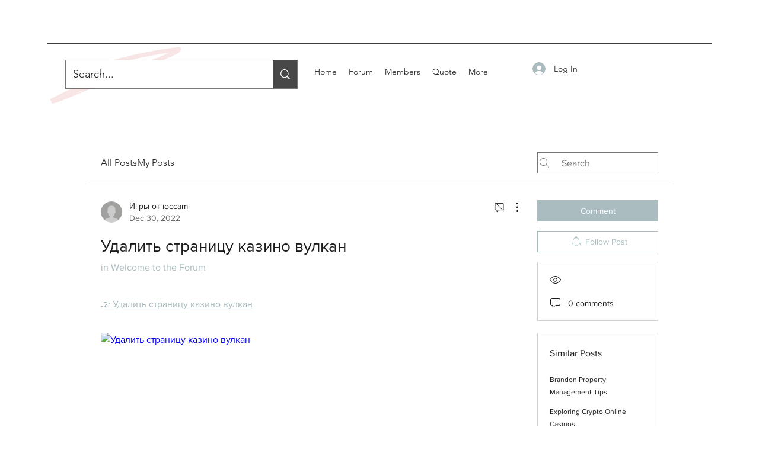

--- FILE ---
content_type: text/html; charset=utf-8
request_url: https://www.google.com/recaptcha/api2/aframe
body_size: 267
content:
<!DOCTYPE HTML><html><head><meta http-equiv="content-type" content="text/html; charset=UTF-8"></head><body><script nonce="EDDau2TdeXeowR49P2QJ8w">/** Anti-fraud and anti-abuse applications only. See google.com/recaptcha */ try{var clients={'sodar':'https://pagead2.googlesyndication.com/pagead/sodar?'};window.addEventListener("message",function(a){try{if(a.source===window.parent){var b=JSON.parse(a.data);var c=clients[b['id']];if(c){var d=document.createElement('img');d.src=c+b['params']+'&rc='+(localStorage.getItem("rc::a")?sessionStorage.getItem("rc::b"):"");window.document.body.appendChild(d);sessionStorage.setItem("rc::e",parseInt(sessionStorage.getItem("rc::e")||0)+1);localStorage.setItem("rc::h",'1768551919076');}}}catch(b){}});window.parent.postMessage("_grecaptcha_ready", "*");}catch(b){}</script></body></html>